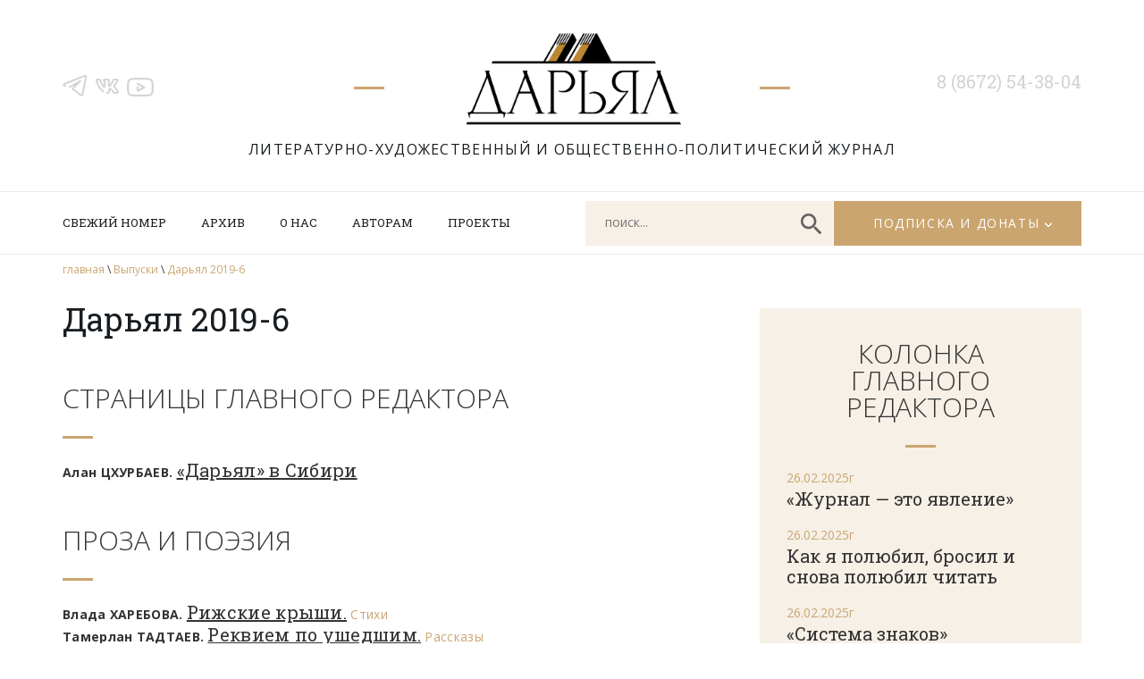

--- FILE ---
content_type: text/html; charset=UTF-8
request_url: http://www.darial-online.ru/issue/d2019_6/
body_size: 29013
content:
<!DOCTYPE html>
<html xmlns="http://www.w3.org/1999/xhtml" xml:lang="ru" lang="ru">
<head>
<meta name="viewport" content="width=device-width">
<META name="description" content="Литературно-художественный и общественно-политический журнал 'Дарьял'">	
<META name="description" content="издание Союза писателей Северной Осетии-Алании">
<META name="keywords" content="литература поэзия проза стих стихотворение поэма рассказ роман журнал издание культура искусство Северная Осетия-Алания Кавказ горы осетины Осетия публицистика публицист история скифы сарматы аланы осетины изобразительное искусство исследования драматургия таетр наука критика литературоведение Дарьял ущелье горы"> 

<link rel="SHORTCUT ICON" href="http://www.darial-online.ru/wp-content/themes/darial/img/favicon.png" type="image/png"/>	

<meta http-equiv="Content-Type" content="text/html; charset=utf-8" />


		<!-- All in One SEO 4.1.6.2 -->
		<title>Дарьял 2019-6 - Дарьял</title>
		<meta name="description" content="СТРАНИЦЫ ГЛАВНОГО РЕДАКТОРА Алан ЦХУРБАЕВ. «Дарьял» в Сибири ПРОЗА И ПОЭЗИЯ Влада ХАРЕБОВА. Рижские крыши. Стихи Тамерлан ТАДТАЕВ. Реквием по ушедшим. Рассказы Аслан КУБАЛОВ. Летать очень просто. Стихи Алан МУН. Лескенские хроники. Рассказы Батрадз ХАРЕБОВ. Пропавшая красота Петр ГИОЕВ. Как мы ездили в Баку. Эссе Амин АЛАЕВ. Улыбка Якаги Ленгстон ХЬЮЗ. Песня апрельского дождя. Стихи. […]" />
		<meta name="robots" content="max-image-preview:large" />
		<link rel="canonical" href="http://www.darial-online.ru/issue/d2019_6/" />
		<meta property="og:locale" content="ru_RU" />
		<meta property="og:site_name" content="Дарьял - Литературно-художественный и общественно-политический журнал" />
		<meta property="og:type" content="article" />
		<meta property="og:title" content="Дарьял 2019-6 - Дарьял" />
		<meta property="og:description" content="СТРАНИЦЫ ГЛАВНОГО РЕДАКТОРА Алан ЦХУРБАЕВ. «Дарьял» в Сибири ПРОЗА И ПОЭЗИЯ Влада ХАРЕБОВА. Рижские крыши. Стихи Тамерлан ТАДТАЕВ. Реквием по ушедшим. Рассказы Аслан КУБАЛОВ. Летать очень просто. Стихи Алан МУН. Лескенские хроники. Рассказы Батрадз ХАРЕБОВ. Пропавшая красота Петр ГИОЕВ. Как мы ездили в Баку. Эссе Амин АЛАЕВ. Улыбка Якаги Ленгстон ХЬЮЗ. Песня апрельского дождя. Стихи. […]" />
		<meta property="og:url" content="http://www.darial-online.ru/issue/d2019_6/" />
		<meta property="article:published_time" content="2019-11-01T09:00:00+00:00" />
		<meta property="article:modified_time" content="2022-09-02T11:59:21+00:00" />
		<meta name="twitter:card" content="summary" />
		<meta name="twitter:title" content="Дарьял 2019-6 - Дарьял" />
		<meta name="twitter:description" content="СТРАНИЦЫ ГЛАВНОГО РЕДАКТОРА Алан ЦХУРБАЕВ. «Дарьял» в Сибири ПРОЗА И ПОЭЗИЯ Влада ХАРЕБОВА. Рижские крыши. Стихи Тамерлан ТАДТАЕВ. Реквием по ушедшим. Рассказы Аслан КУБАЛОВ. Летать очень просто. Стихи Алан МУН. Лескенские хроники. Рассказы Батрадз ХАРЕБОВ. Пропавшая красота Петр ГИОЕВ. Как мы ездили в Баку. Эссе Амин АЛАЕВ. Улыбка Якаги Ленгстон ХЬЮЗ. Песня апрельского дождя. Стихи. […]" />
		<script type="application/ld+json" class="aioseo-schema">
			{"@context":"https:\/\/schema.org","@graph":[{"@type":"WebSite","@id":"http:\/\/www.darial-online.ru\/#website","url":"http:\/\/www.darial-online.ru\/","name":"\u0414\u0430\u0440\u044c\u044f\u043b","description":"\u041b\u0438\u0442\u0435\u0440\u0430\u0442\u0443\u0440\u043d\u043e-\u0445\u0443\u0434\u043e\u0436\u0435\u0441\u0442\u0432\u0435\u043d\u043d\u044b\u0439 \u0438 \u043e\u0431\u0449\u0435\u0441\u0442\u0432\u0435\u043d\u043d\u043e-\u043f\u043e\u043b\u0438\u0442\u0438\u0447\u0435\u0441\u043a\u0438\u0439 \u0436\u0443\u0440\u043d\u0430\u043b","inLanguage":"ru-RU","publisher":{"@id":"http:\/\/www.darial-online.ru\/#organization"}},{"@type":"Organization","@id":"http:\/\/www.darial-online.ru\/#organization","name":"\u0414\u0430\u0440\u044c\u044f\u043b","url":"http:\/\/www.darial-online.ru\/"},{"@type":"BreadcrumbList","@id":"http:\/\/www.darial-online.ru\/issue\/d2019_6\/#breadcrumblist","itemListElement":[{"@type":"ListItem","@id":"http:\/\/www.darial-online.ru\/#listItem","position":1,"item":{"@type":"WebPage","@id":"http:\/\/www.darial-online.ru\/","name":"\u0413\u043b\u0430\u0432\u043d\u0430\u044f","description":"\u0421\u0430\u0439\u0442 \u043b\u0438\u0442\u0435\u0440\u0430\u0442\u0443\u0440\u043d\u043e\u0433\u043e \u0436\u0443\u0440\u043d\u0430\u043b\u0430 \"\u0414\u0430\u0440\u044c\u044f\u043b\". \u0420\u0430\u0441\u0441\u043a\u0430\u0437\u044b, \u043f\u043e\u0432\u0435\u0441\u0442\u0438, \u0440\u043e\u043c\u0430\u043d\u044b, \u0441\u0442\u0438\u0445\u0438, \u0441\u0442\u0430\u0442\u044c\u0438 \u043f\u0438\u0441\u0430\u0442\u0435\u043b\u0435\u0439 \u0438 \u0436\u0443\u0440\u043d\u0430\u043b\u0438\u0441\u0442\u043e\u0432 \u041e\u0441\u0435\u0442\u0438\u0438. \u0410\u0440\u0445\u0438\u0432 \u043f\u0443\u0431\u043b\u0438\u043a\u0430\u0446\u0438\u0439, \u0431\u0438\u0431\u043b\u0438\u043e\u0442\u0435\u043a\u0430, \u0444\u043e\u0442\u043e\u0433\u0430\u043b\u0435\u0440\u0435\u044f.","url":"http:\/\/www.darial-online.ru\/"},"nextItem":"http:\/\/www.darial-online.ru\/issue\/d2019_6\/#listItem"},{"@type":"ListItem","@id":"http:\/\/www.darial-online.ru\/issue\/d2019_6\/#listItem","position":2,"item":{"@type":"WebPage","@id":"http:\/\/www.darial-online.ru\/issue\/d2019_6\/","name":"\u0414\u0430\u0440\u044c\u044f\u043b 2019-6","description":"\u0421\u0422\u0420\u0410\u041d\u0418\u0426\u042b \u0413\u041b\u0410\u0412\u041d\u041e\u0413\u041e \u0420\u0415\u0414\u0410\u041a\u0422\u041e\u0420\u0410 \u0410\u043b\u0430\u043d \u0426\u0425\u0423\u0420\u0411\u0410\u0415\u0412. \u00ab\u0414\u0430\u0440\u044c\u044f\u043b\u00bb \u0432 \u0421\u0438\u0431\u0438\u0440\u0438 \u041f\u0420\u041e\u0417\u0410 \u0418 \u041f\u041e\u042d\u0417\u0418\u042f \u0412\u043b\u0430\u0434\u0430 \u0425\u0410\u0420\u0415\u0411\u041e\u0412\u0410. \u0420\u0438\u0436\u0441\u043a\u0438\u0435 \u043a\u0440\u044b\u0448\u0438. \u0421\u0442\u0438\u0445\u0438 \u0422\u0430\u043c\u0435\u0440\u043b\u0430\u043d \u0422\u0410\u0414\u0422\u0410\u0415\u0412. \u0420\u0435\u043a\u0432\u0438\u0435\u043c \u043f\u043e \u0443\u0448\u0435\u0434\u0448\u0438\u043c. \u0420\u0430\u0441\u0441\u043a\u0430\u0437\u044b \u0410\u0441\u043b\u0430\u043d \u041a\u0423\u0411\u0410\u041b\u041e\u0412. \u041b\u0435\u0442\u0430\u0442\u044c \u043e\u0447\u0435\u043d\u044c \u043f\u0440\u043e\u0441\u0442\u043e. \u0421\u0442\u0438\u0445\u0438 \u0410\u043b\u0430\u043d \u041c\u0423\u041d. \u041b\u0435\u0441\u043a\u0435\u043d\u0441\u043a\u0438\u0435 \u0445\u0440\u043e\u043d\u0438\u043a\u0438. \u0420\u0430\u0441\u0441\u043a\u0430\u0437\u044b \u0411\u0430\u0442\u0440\u0430\u0434\u0437 \u0425\u0410\u0420\u0415\u0411\u041e\u0412. \u041f\u0440\u043e\u043f\u0430\u0432\u0448\u0430\u044f \u043a\u0440\u0430\u0441\u043e\u0442\u0430 \u041f\u0435\u0442\u0440 \u0413\u0418\u041e\u0415\u0412. \u041a\u0430\u043a \u043c\u044b \u0435\u0437\u0434\u0438\u043b\u0438 \u0432 \u0411\u0430\u043a\u0443. \u042d\u0441\u0441\u0435 \u0410\u043c\u0438\u043d \u0410\u041b\u0410\u0415\u0412. \u0423\u043b\u044b\u0431\u043a\u0430 \u042f\u043a\u0430\u0433\u0438 \u041b\u0435\u043d\u0433\u0441\u0442\u043e\u043d \u0425\u042c\u042e\u0417. \u041f\u0435\u0441\u043d\u044f \u0430\u043f\u0440\u0435\u043b\u044c\u0441\u043a\u043e\u0433\u043e \u0434\u043e\u0436\u0434\u044f. \u0421\u0442\u0438\u0445\u0438. [\u2026]","url":"http:\/\/www.darial-online.ru\/issue\/d2019_6\/"},"previousItem":"http:\/\/www.darial-online.ru\/#listItem"}]},{"@type":"Person","@id":"http:\/\/www.darial-online.ru\/author\/admin\/#author","url":"http:\/\/www.darial-online.ru\/author\/admin\/","name":"admin","image":{"@type":"ImageObject","@id":"http:\/\/www.darial-online.ru\/issue\/d2019_6\/#authorImage","url":"http:\/\/2.gravatar.com\/avatar\/b8e3644c382c55101f40942cbdbb4617?s=96&d=mm&r=g","width":96,"height":96,"caption":"admin"}},{"@type":"WebPage","@id":"http:\/\/www.darial-online.ru\/issue\/d2019_6\/#webpage","url":"http:\/\/www.darial-online.ru\/issue\/d2019_6\/","name":"\u0414\u0430\u0440\u044c\u044f\u043b 2019-6 - \u0414\u0430\u0440\u044c\u044f\u043b","description":"\u0421\u0422\u0420\u0410\u041d\u0418\u0426\u042b \u0413\u041b\u0410\u0412\u041d\u041e\u0413\u041e \u0420\u0415\u0414\u0410\u041a\u0422\u041e\u0420\u0410 \u0410\u043b\u0430\u043d \u0426\u0425\u0423\u0420\u0411\u0410\u0415\u0412. \u00ab\u0414\u0430\u0440\u044c\u044f\u043b\u00bb \u0432 \u0421\u0438\u0431\u0438\u0440\u0438 \u041f\u0420\u041e\u0417\u0410 \u0418 \u041f\u041e\u042d\u0417\u0418\u042f \u0412\u043b\u0430\u0434\u0430 \u0425\u0410\u0420\u0415\u0411\u041e\u0412\u0410. \u0420\u0438\u0436\u0441\u043a\u0438\u0435 \u043a\u0440\u044b\u0448\u0438. \u0421\u0442\u0438\u0445\u0438 \u0422\u0430\u043c\u0435\u0440\u043b\u0430\u043d \u0422\u0410\u0414\u0422\u0410\u0415\u0412. \u0420\u0435\u043a\u0432\u0438\u0435\u043c \u043f\u043e \u0443\u0448\u0435\u0434\u0448\u0438\u043c. \u0420\u0430\u0441\u0441\u043a\u0430\u0437\u044b \u0410\u0441\u043b\u0430\u043d \u041a\u0423\u0411\u0410\u041b\u041e\u0412. \u041b\u0435\u0442\u0430\u0442\u044c \u043e\u0447\u0435\u043d\u044c \u043f\u0440\u043e\u0441\u0442\u043e. \u0421\u0442\u0438\u0445\u0438 \u0410\u043b\u0430\u043d \u041c\u0423\u041d. \u041b\u0435\u0441\u043a\u0435\u043d\u0441\u043a\u0438\u0435 \u0445\u0440\u043e\u043d\u0438\u043a\u0438. \u0420\u0430\u0441\u0441\u043a\u0430\u0437\u044b \u0411\u0430\u0442\u0440\u0430\u0434\u0437 \u0425\u0410\u0420\u0415\u0411\u041e\u0412. \u041f\u0440\u043e\u043f\u0430\u0432\u0448\u0430\u044f \u043a\u0440\u0430\u0441\u043e\u0442\u0430 \u041f\u0435\u0442\u0440 \u0413\u0418\u041e\u0415\u0412. \u041a\u0430\u043a \u043c\u044b \u0435\u0437\u0434\u0438\u043b\u0438 \u0432 \u0411\u0430\u043a\u0443. \u042d\u0441\u0441\u0435 \u0410\u043c\u0438\u043d \u0410\u041b\u0410\u0415\u0412. \u0423\u043b\u044b\u0431\u043a\u0430 \u042f\u043a\u0430\u0433\u0438 \u041b\u0435\u043d\u0433\u0441\u0442\u043e\u043d \u0425\u042c\u042e\u0417. \u041f\u0435\u0441\u043d\u044f \u0430\u043f\u0440\u0435\u043b\u044c\u0441\u043a\u043e\u0433\u043e \u0434\u043e\u0436\u0434\u044f. \u0421\u0442\u0438\u0445\u0438. [\u2026]","inLanguage":"ru-RU","isPartOf":{"@id":"http:\/\/www.darial-online.ru\/#website"},"breadcrumb":{"@id":"http:\/\/www.darial-online.ru\/issue\/d2019_6\/#breadcrumblist"},"author":"http:\/\/www.darial-online.ru\/author\/admin\/#author","creator":"http:\/\/www.darial-online.ru\/author\/admin\/#author","image":{"@type":"ImageObject","@id":"http:\/\/www.darial-online.ru\/#mainImage","url":"http:\/\/www.darial-online.ru\/wp-content\/uploads\/2019\/11\/19-6.jpg","width":1283,"height":1920},"primaryImageOfPage":{"@id":"http:\/\/www.darial-online.ru\/issue\/d2019_6\/#mainImage"},"datePublished":"2019-11-01T09:00:00+03:00","dateModified":"2022-09-02T11:59:21+03:00"}]}
		</script>
		<!-- All in One SEO -->

<link rel='dns-prefetch' href='//s.w.org' />
		<script type="text/javascript">
			window._wpemojiSettings = {"baseUrl":"https:\/\/s.w.org\/images\/core\/emoji\/13.1.0\/72x72\/","ext":".png","svgUrl":"https:\/\/s.w.org\/images\/core\/emoji\/13.1.0\/svg\/","svgExt":".svg","source":{"concatemoji":"http:\/\/www.darial-online.ru\/wp-includes\/js\/wp-emoji-release.min.js?ver=5.8.12"}};
			!function(e,a,t){var n,r,o,i=a.createElement("canvas"),p=i.getContext&&i.getContext("2d");function s(e,t){var a=String.fromCharCode;p.clearRect(0,0,i.width,i.height),p.fillText(a.apply(this,e),0,0);e=i.toDataURL();return p.clearRect(0,0,i.width,i.height),p.fillText(a.apply(this,t),0,0),e===i.toDataURL()}function c(e){var t=a.createElement("script");t.src=e,t.defer=t.type="text/javascript",a.getElementsByTagName("head")[0].appendChild(t)}for(o=Array("flag","emoji"),t.supports={everything:!0,everythingExceptFlag:!0},r=0;r<o.length;r++)t.supports[o[r]]=function(e){if(!p||!p.fillText)return!1;switch(p.textBaseline="top",p.font="600 32px Arial",e){case"flag":return s([127987,65039,8205,9895,65039],[127987,65039,8203,9895,65039])?!1:!s([55356,56826,55356,56819],[55356,56826,8203,55356,56819])&&!s([55356,57332,56128,56423,56128,56418,56128,56421,56128,56430,56128,56423,56128,56447],[55356,57332,8203,56128,56423,8203,56128,56418,8203,56128,56421,8203,56128,56430,8203,56128,56423,8203,56128,56447]);case"emoji":return!s([10084,65039,8205,55357,56613],[10084,65039,8203,55357,56613])}return!1}(o[r]),t.supports.everything=t.supports.everything&&t.supports[o[r]],"flag"!==o[r]&&(t.supports.everythingExceptFlag=t.supports.everythingExceptFlag&&t.supports[o[r]]);t.supports.everythingExceptFlag=t.supports.everythingExceptFlag&&!t.supports.flag,t.DOMReady=!1,t.readyCallback=function(){t.DOMReady=!0},t.supports.everything||(n=function(){t.readyCallback()},a.addEventListener?(a.addEventListener("DOMContentLoaded",n,!1),e.addEventListener("load",n,!1)):(e.attachEvent("onload",n),a.attachEvent("onreadystatechange",function(){"complete"===a.readyState&&t.readyCallback()})),(n=t.source||{}).concatemoji?c(n.concatemoji):n.wpemoji&&n.twemoji&&(c(n.twemoji),c(n.wpemoji)))}(window,document,window._wpemojiSettings);
		</script>
		<style type="text/css">
img.wp-smiley,
img.emoji {
	display: inline !important;
	border: none !important;
	box-shadow: none !important;
	height: 1em !important;
	width: 1em !important;
	margin: 0 .07em !important;
	vertical-align: -0.1em !important;
	background: none !important;
	padding: 0 !important;
}
</style>
	<link rel='stylesheet' id='wp-block-library-css'  href='http://www.darial-online.ru/wp-includes/css/dist/block-library/style.min.css?ver=5.8.12' type='text/css' media='all' />
<link rel='stylesheet' id='fonts1-css'  href='https://fonts.googleapis.com/css2?family=Open+Sans:ital,wght@0,300;0,400;0,700;1,300;1,400;1,700&#038;display=swap' type='text/css' media='all' />
<link rel='stylesheet' id='fonts2-css'  href='https://fonts.googleapis.com/css2?family=Roboto+Slab&#038;display=swap' type='text/css' media='all' />
<link rel='stylesheet' id='fancybox-css'  href='http://www.darial-online.ru/wp-content/themes/darial/js/fancybox3/jquery.fancybox.min.css' type='text/css' media='all' />
<link rel='stylesheet' id='slick-css'  href='//cdn.jsdelivr.net/npm/slick-carousel@1.8.1/slick/slick.css' type='text/css' media='all' />
<link rel='stylesheet' id='mainStyle-css'  href='http://www.darial-online.ru/wp-content/themes/darial/style.css?ver=1729782764' type='text/css' media='all' />
<link rel='stylesheet' id='mobile-css'  href='http://www.darial-online.ru/wp-content/themes/darial/mobile.css?ver=1729784148' type='text/css' media='all' />
<script type='text/javascript' src='http://www.darial-online.ru/wp-content/plugins/wp-yandex-metrika/assets/YmEc.js?ver=1.1.3' id='wp-yandex-metrika_YmEc-js'></script>
<script type='text/javascript' src='https://ajax.googleapis.com/ajax/libs/jquery/3.5.1/jquery.min.js' id='jquery-js'></script>
<script type='text/javascript' src='http://www.darial-online.ru/wp-content/plugins/wp-yandex-metrika/assets/frontend.js?ver=1.1.3' id='wp-yandex-metrika_frontend-js'></script>
<link rel="https://api.w.org/" href="http://www.darial-online.ru/wp-json/" /><link rel="alternate" type="application/json+oembed" href="http://www.darial-online.ru/wp-json/oembed/1.0/embed?url=http%3A%2F%2Fwww.darial-online.ru%2Fissue%2Fd2019_6%2F" />
<link rel="alternate" type="text/xml+oembed" href="http://www.darial-online.ru/wp-json/oembed/1.0/embed?url=http%3A%2F%2Fwww.darial-online.ru%2Fissue%2Fd2019_6%2F&#038;format=xml" />
        <!-- Yandex.Metrica counter -->
        <script type="text/javascript">
            (function (m, e, t, r, i, k, a) {
                m[i] = m[i] || function () {
                    (m[i].a = m[i].a || []).push(arguments)
                };
                m[i].l = 1 * new Date();
                k = e.createElement(t), a = e.getElementsByTagName(t)[0], k.async = 1, k.src = r, a.parentNode.insertBefore(k, a)
            })
            (window, document, "script", "https://mc.yandex.ru/metrika/tag.js", "ym");

            ym("87120412", "init", {
                clickmap: true,
                trackLinks: true,
                accurateTrackBounce: true,
                webvisor: true,
                ecommerce: "dataLayer",
                params: {
                    __ym: {
                        "ymCmsPlugin": {
                            "cms": "wordpress",
                            "cmsVersion":"5.8.12",
                            "pluginVersion": "1.1.3"
                        }
                    }
                }
            });
        </script>
        <noscript>
            <div><img src="https://mc.yandex.ru/watch/87120412" style="position:absolute; left:-9999px;" alt=""/>
            </div>
        </noscript>
        <!-- /Yandex.Metrica counter -->
        
</head>
<body>

	<div id='header'>
		<div class='inner'>
			<div class='social'>
				<a href='https://t.me/darialreview' class='tg'></a>
<a href='https://vk.com/darial.review' class='vk'></a>
<a href='https://www.youtube.com/user/AlanTskhurbaev' class='yt'></a>			</div>
			
			<div class='logo'>
				<a href='/'></a>
				<div class='title'>Литературно-художественный и&nbsp;общественно-политический журнал</div>
			</div>
			
			<div class='tel'>8 (8672) 54-38-04</div>
		</div>
	</div>
	
	<div id='nav'>
		<div class='inner'>
			<a href='#' class='mobilemenubtn'></a>
			<a href='#' class='mobilesearchbtn'></a>
			<div class='menu'>
				<ul id="menu-glavnoe-menyu" class=""><li id="menu-item-62" class="menu-item menu-item-type-post_type menu-item-object-page menu-item-62"><a href="http://www.darial-online.ru/new-issue/">Свежий номер</a></li>
<li id="menu-item-8" class="menu-item menu-item-type-custom menu-item-object-custom menu-item-8"><a href="/issue">Архив</a></li>
<li id="menu-item-17" class="menu-item menu-item-type-post_type menu-item-object-page menu-item-17"><a href="http://www.darial-online.ru/about/">О нас</a></li>
<li id="menu-item-16" class="menu-item menu-item-type-post_type menu-item-object-page menu-item-16"><a href="http://www.darial-online.ru/for-authors/">Авторам</a></li>
<li id="menu-item-15" class="menu-item menu-item-type-post_type menu-item-object-page menu-item-15"><a href="http://www.darial-online.ru/projects/">Проекты</a></li>
</ul>			</div>
			<div class='navbox'>
				<div class='searchbox'><form action='/'><input name='s' class='search' placeholder='поиск...'><a href='#' class='btn'></a></form></div>
				<div class='subscribebox'><a href='#'>Подписка и донаты</a>
					<div class='subscribe-dropdown'>
						<a href='/subscribe'>Подписка</a>
						<a href='/donate'>Пожертвования</a>
					</div>
				</div>
			</div>
		</div>
	</div>
	<div id='mobilemenu'>
		<a href='#' class='close'></a>
		
	</div><div id='middle'>
		<div class='inner'>
		
			<div class='breadcrumbs'>
				<a href='/'>главная</a> \
				<a href='/issue'>Выпуски</a> \
				<a href='http://www.darial-online.ru/issue/d2019_6/'>Дарьял 2019-6</a>
			</div>
			
			<div class='content_sb'>
				<div class='content issue'>
					<h1 class='title'>Дарьял 2019-6</h1>
						
					<div class='text'>
						<h2>СТРАНИЦЫ ГЛАВНОГО РЕДАКТОРА</h2>
<p><b>Алан ЦХУРБАЕВ.</b> <a href="/material/2019_6-tshurbaev/">«Дарьял» в Сибири</a></p>
<h2>ПРОЗА И ПОЭЗИЯ</h2>
<p><b>Влада ХАРЕБОВА.</b> <a href="/material/2019_6-harebova/">Рижские крыши.</a><span class="type"> Стихи</span><br />
<b>Тамерлан ТАДТАЕВ.</b> <a href="/material/2019_6-tadtaev/">Реквием по ушедшим.</a><span class="type"> Рассказы</span><br />
<b>Аслан КУБАЛОВ.</b> <a href="/material/2019_6-kubalov/">Летать очень просто.</a><span class="type"> Стихи</span><br />
<b>Алан МУН.</b> <a href="/material/2019_6-mun/">Лескенские хроники.</a><span class="type"> Рассказы</span><br />
<b>Батрадз ХАРЕБОВ.</b> <a href="/material/2019_6-harebov/">Пропавшая красота</a><br />
<b>Петр ГИОЕВ.</b> <a href="/material/2019_6-gioev/">Как мы ездили в Баку.</a><span class="type"> Эссе</span><br />
<b>Амин АЛАЕВ.</b> <a href="/material/2019_6-alaev/">Улыбка Якаги</a><br />
<b>Ленгстон ХЬЮЗ.</b> <a href="/material/2019_6-huges/">Песня апрельского дождя.</a><span class="type"> Стихи. Перевод с английского А. Золоева</span></p>
<h2>ВПЕРВЫЕ В «ДАРЬЯЛЕ»</h2>
<p><b>Тенгиз МАРЖОХОВ.</b> <a href="/material/2019_6-marjohov/">Лагерные этюды</a></p>
<h2>ФАНТАСТИКА</h2>
<p><b>Майк ГЕЛПРИН.</b> <a href="/material/2019_6-gelprin/">Под землей и над ней. Рассказ</a></p>
<h2>INKTOBER</h2>
<p><b>Алексей КЛЕПНЕВ.</b> <a href="/material/2019_6-klepnev/">Наброски из блокнота</a></p>
<h2>ГОСТЕВАЯ КНИГ@</h2>
<p><b>Татьяна ПАРСАНОВА.</b> <a href="/material/2019_6-parsanova/">Просто так позвони</a><br />
<b>Владимир ТЕПЛЯКОВ.</b> <a href="/material/2019_6-teplyakov/">Еще не вечер</a></p>
<h2>ЛИНИЯ ЖИЗНИ</h2>
<p><b>Борис АЛБОРОВ.</b> <a href="/material/2019_6-alborov/">Алборовы – немного истории.</a><span class="type"> Автобиография Бориса Алборова написана в 1936-37 гг.</span><br />
<b>Петр ГЕРИЕВ.</b> <a href="/material/2019_6-geriev/">Стихия – морские глубины</a></p>
<h2>ДАЛЕКОЕ И БЛИЗКОЕ</h2>
<p><b>Владимир СЕВРИНОВСКИЙ.</b> <a href="/material/2019_6-servinovsky/">Лучшие пироги Стамбула</a></p>
<h2>СВОБОДНАЯ ТРИБУНА</h2>
<p><b>Григорий ТОКАТИ.</b> <a href="/material/2019_6-tokati/">Долг и совесть.</a><span class="type"> Обращение к студентам. Перевод Таймураза Бадтиева</span></p>
<h2>НАУКА И КУЛЬТУРА</h2>
<p><b>Руслан ЧЕЛАХСАЕВ.</b> <a href="/material/2019_6-chelahsaev/">К вопросу о происхождении имени Нарта Батраза</a><br />
<b>А.Л. ЧИБИРОВ.</b> <a href="/material/2019_6-chibirov/">Некоторые замечания по поводу монографии Т.А. Моллаева «Новый взгляд на историю осетинского народа»</a><br />
<b>Хасан ЧШИЕВ.</b> <a href="/material/2019_6-chshiev/">Некоторые данные к вопросу о врачевании у кавказских племен в эпоху поздней бронзы-раннего железа</a><br />
<!--


<div class="authors"><a href="authors.shtml">АВТОРЫ НОМЕРА</a><span class="type"></div>


</span>
--> <a href="/material/2019_6-soder2/">СОДЕРЖАНИЕ ЖУРНАЛА &#8220;ДАРЬЯЛ&#8221; ЗА 2019 год (№№ 1-6)</a></p>
					</div>
									</div>
				<div class='sidebar'>
					<div class='editorial_news'>
						<h2 class='title'>Колонка главного редактора</h2>
						
						<div class='news_list'>
														<div class='item'>
								<div class='date'>26.02.2025г</div>
								<a href='http://www.darial-online.ru/2025/02/zhurnal-eto-yavlenie/'>«Журнал — это явление»</a>
							</div>
														<div class='item'>
								<div class='date'>26.02.2025г</div>
								<a href='http://www.darial-online.ru/2025/02/kak-ya-polyubil-brosil-i-snova-polyubil-chitat/'>Как я полюбил, бросил и снова полюбил читать</a>
							</div>
														<div class='item'>
								<div class='date'>26.02.2025г</div>
								<a href='http://www.darial-online.ru/2025/02/sistema-znakov/'>«Система знаков»</a>
							</div>
													</div>
					</div>

													<div class='new_issue'>
									<div>
									Читайте свежий номер<br> в формате <a href='http://www.darial-online.ru/wp-content/uploads/2026/01/daryal2025_6min.pdf'>PDF</a>
									</div>
								</div>
												

					<div class='subscribe'>
						<div class='subscribe-text'>Подпишитесь на рассылку новостей от журнала "Дарьял"
						и оставайтесь в курсе наших художественных событий</div>
						<div class='input'><input placeholder='введите свой email'></div>
						<div class='submit'><a href='#'>подписаться</a></div>
					</div>
				</div>			</div>
		</div>
	</div>
	<div id='bottomsocial' class='social'>
		<a href='https://t.me/darialreview' class='tg'></a>
<a href='https://vk.com/darial.review' class='vk'></a>
<a href='https://www.youtube.com/user/AlanTskhurbaev' class='yt'></a>	</div>
		
	<div id='footer'>
		
		<div class='inner'>
		
			<div class='copy'>
			&copy; 2026 ГБУ «Дарьял»
			</div>
			
			<div class='menu'>
				<ul>
					<li><a href='/subscribe'>Подписка на журнал</a>
					<li><a href='/donate'>Пожертвования</a>
				</ul>
			</div>
			
			<div class='misc'>
				<div class='madeby'>Разработка сайта: <a href='https://www.web-robot.ru' target='_blank'>Web Robot</a></div>
				<div class='counter'>
				
<!-- Rambler Top100 code -->
<a href="//top100.rambler.ru/navi/300887/">
<img src="//counter.rambler.ru/top100.cnt?300887" alt="Rambler's Top100" border="0" /></a>
<!-- end Rambler Top100 code -->

<!--Rating@Mail.ru LOGO--><a target="_top" href="https://top.mail.ru/jump?from=289424"><img src="https://top-fwz1.mail.ru/counter?id=289424;t=230;l=1" border=0 height=31 width=88 alt="Рейтинг@Mail.ru"></a><!--/LOGO-->

<!-- Top.Mail.Ru counter -->
<script type="text/javascript">
var _tmr = window._tmr || (window._tmr = []);
_tmr.push({id: "289424", type: "pageView", start: (new Date()).getTime()});
(function (d, w, id) {
  if (d.getElementById(id)) return;
  var ts = d.createElement("script"); ts.type = "text/javascript"; ts.async = true; ts.id = id;
  ts.src = "https://top-fwz1.mail.ru/js/code.js";
  var f = function () {var s = d.getElementsByTagName("script")[0]; s.parentNode.insertBefore(ts, s);};
  if (w.opera == "[object Opera]") { d.addEventListener("DOMContentLoaded", f, false); } else { f(); }
})(document, window, "tmr-code");
</script>
<noscript><div><img src="https://top-fwz1.mail.ru/counter?id=289424;js=na" style="position:absolute;left:-9999px;" alt="Top.Mail.Ru" /></div></noscript>
<!-- /Top.Mail.Ru counter -->

				</div>
			</div>
		
		</div>
	</div>
	
</body>
<script type='text/javascript' src='http://www.darial-online.ru/wp-content/themes/darial/js/fancybox3/jquery.fancybox.min.js' id='fancybox-js'></script>
<script type='text/javascript' src='//cdn.jsdelivr.net/npm/slick-carousel@1.8.1/slick/slick.min.js' id='slick-js'></script>
<script type='text/javascript' src='http://www.darial-online.ru/wp-content/themes/darial/js/scripts.js?ver=1626438792' id='myScripts-js'></script>
<script type='text/javascript' src='http://www.darial-online.ru/wp-includes/js/wp-embed.min.js?ver=5.8.12' id='wp-embed-js'></script>
</html>